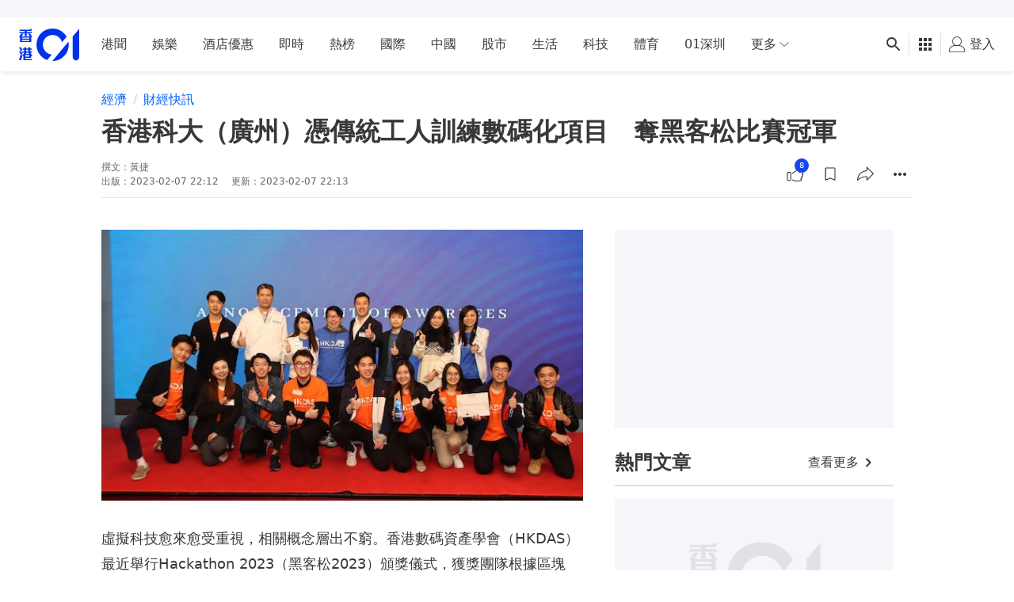

--- FILE ---
content_type: text/html; charset=utf-8
request_url: https://www.google.com/recaptcha/api2/aframe
body_size: 140
content:
<!DOCTYPE HTML><html><head><meta http-equiv="content-type" content="text/html; charset=UTF-8"></head><body><script nonce="nlUtbmlWaBLBLmPXOG8eRQ">/** Anti-fraud and anti-abuse applications only. See google.com/recaptcha */ try{var clients={'sodar':'https://pagead2.googlesyndication.com/pagead/sodar?'};window.addEventListener("message",function(a){try{if(a.source===window.parent){var b=JSON.parse(a.data);var c=clients[b['id']];if(c){var d=document.createElement('img');d.src=c+b['params']+'&rc='+(localStorage.getItem("rc::a")?sessionStorage.getItem("rc::b"):"");window.document.body.appendChild(d);sessionStorage.setItem("rc::e",parseInt(sessionStorage.getItem("rc::e")||0)+1);localStorage.setItem("rc::h",'1770084395730');}}}catch(b){}});window.parent.postMessage("_grecaptcha_ready", "*");}catch(b){}</script></body></html>

--- FILE ---
content_type: text/javascript; charset=utf-8
request_url: https://app.link/_r?sdk=web2.86.5&branch_key=key_live_poEGVC3LB6uIm5ULkG5jncmktBc9WVaN&callback=branch_callback__0
body_size: 73
content:
/**/ typeof branch_callback__0 === 'function' && branch_callback__0("1547052914907994869");

--- FILE ---
content_type: text/javascript
request_url: https://www.hk01.com/_next/static/chunks/4376-f46eace548a82c14.js
body_size: 17255
content:
(self.webpackChunk_N_E=self.webpackChunk_N_E||[]).push([[4376],{47877:function(t,e,r){var n=r(57641);t.exports=n},53085:function(t,e,r){var n=r(47877);t.exports=n},24883:function(t,e,r){var n=r(57475),o=r(69826),i=TypeError;t.exports=function(t){if(n(t))return t;throw i(o(t)+" is not a function")}},11851:function(t,e,r){var n=r(57475),o=String,i=TypeError;t.exports=function(t){if("object"==typeof t||n(t))return t;throw i("Can't set "+o(t)+" as a prototype")}},18479:function(t){t.exports=function(){}},5743:function(t,e,r){var n=r(7046),o=TypeError;t.exports=function(t,e){if(n(e,t))return t;throw o("Incorrect invocation")}},96059:function(t,e,r){var n=r(71278),o=String,i=TypeError;t.exports=function(t){if(n(t))return t;throw i(o(t)+" is not an object")}},11354:function(t,e,r){"use strict";var n=r(86843),o=r(78834),i=r(89678),s=r(75196),a=r(6782),u=r(24284),c=r(10623),f=r(55449),h=r(53476),l=r(22902),p=Array;t.exports=function(t){var e,r,v,y,g,d,m=i(t),b=u(this),x=arguments.length,w=x>1?arguments[1]:void 0,S=void 0!==w;S&&(w=n(w,x>2?arguments[2]:void 0));var P=l(m),O=0;if(P&&!(this===p&&a(P)))for(g=(y=h(m,P)).next,r=b?new this:[];!(v=o(g,y)).done;O++)d=S?s(y,w,[v.value,O],!0):v.value,f(r,O,d);else for(e=c(m),r=b?new this(e):p(e);e>O;O++)d=S?w(m[O],O):m[O],f(r,O,d);return r.length=O,r}},31692:function(t,e,r){var n=r(74529),o=r(59413),i=r(10623),s=function(t){return function(e,r,s){var a,u=n(e),c=i(u),f=o(s,c);if(t&&r!=r){for(;c>f;)if((a=u[f++])!=a)return!0}else for(;c>f;f++)if((t||f in u)&&u[f]===r)return t||f||0;return!t&&-1}};t.exports={includes:s(!0),indexOf:s(!1)}},15790:function(t,e,r){var n=r(59413),o=r(10623),i=r(55449),s=Array,a=Math.max;t.exports=function(t,e,r){for(var u=o(t),c=n(e,u),f=n(void 0===r?u:r,u),h=s(a(f-c,0)),l=0;c<f;c++,l++)i(h,l,t[c]);return h.length=l,h}},61388:function(t,e,r){var n=r(15790),o=Math.floor,i=function(t,e){var r=t.length,u=o(r/2);return r<8?s(t,e):a(t,i(n(t,0,u),e),i(n(t,u),e),e)},s=function(t,e){for(var r,n,o=t.length,i=1;i<o;){for(n=i,r=t[i];n&&e(t[n-1],r)>0;)t[n]=t[--n];n!==i++&&(t[n]=r)}return t},a=function(t,e,r,n){for(var o=e.length,i=r.length,s=0,a=0;s<o||a<i;)t[s+a]=s<o&&a<i?0>=n(e[s],r[a])?e[s++]:r[a++]:s<o?e[s++]:r[a++];return t};t.exports=i},75196:function(t,e,r){var n=r(96059),o=r(7609);t.exports=function(t,e,r,i){try{return i?e(n(r)[0],r[1]):e(r)}catch(e){o(t,"throw",e)}}},82532:function(t,e,r){var n=r(95329),o=n({}.toString),i=n("".slice);t.exports=function(t){return i(o(t),8,-1)}},9697:function(t,e,r){var n=r(22885),o=r(57475),i=r(82532),s=r(99813)("toStringTag"),a=Object,u="Arguments"==i(function(){return arguments}()),c=function(t,e){try{return t[e]}catch(t){}};t.exports=n?i:function(t){var e,r,n;return void 0===t?"Undefined":null===t?"Null":"string"==typeof(r=c(e=a(t),s))?r:u?i(e):"Object"==(n=i(e))&&o(e.callee)?"Arguments":n}},64160:function(t,e,r){var n=r(95981);t.exports=!n(function(){function t(){}return t.prototype.constructor=null,Object.getPrototypeOf(new t)!==t.prototype})},23538:function(t){t.exports=function(t,e){return{value:t,done:e}}},32029:function(t,e,r){var n=r(55746),o=r(65988),i=r(31887);t.exports=n?function(t,e,r){return o.f(t,e,i(1,r))}:function(t,e,r){return t[e]=r,t}},31887:function(t){t.exports=function(t,e){return{enumerable:!(1&t),configurable:!(2&t),writable:!(4&t),value:e}}},55449:function(t,e,r){"use strict";var n=r(83894),o=r(65988),i=r(31887);t.exports=function(t,e,r){var s=n(e);s in t?o.f(t,s,i(0,r)):t[s]=r}},29202:function(t,e,r){var n=r(65988);t.exports=function(t,e,r){return n.f(t,e,r)}},95929:function(t,e,r){var n=r(32029);t.exports=function(t,e,r,o){return o&&o.enumerable?t[e]=r:n(t,e,r),t}},94380:function(t,e,r){var n=r(95929);t.exports=function(t,e,r){for(var o in e)r&&r.unsafe&&t[o]?t[o]=e[o]:n(t,o,e[o],r);return t}},75609:function(t,e,r){var n=r(21899),o=Object.defineProperty;t.exports=function(t,e){try{o(n,t,{value:e,configurable:!0,writable:!0})}catch(r){n[t]=e}return e}},55746:function(t,e,r){var n=r(95981);t.exports=!n(function(){return 7!=Object.defineProperty({},1,{get:function(){return 7}})[1]})},76616:function(t){var e="object"==typeof document&&document.all;t.exports={all:e,IS_HTMLDDA:void 0===e&&void 0!==e}},61333:function(t,e,r){var n=r(21899),o=r(71278),i=n.document,s=o(i)&&o(i.createElement);t.exports=function(t){return s?i.createElement(t):{}}},2861:function(t){t.exports="undefined"!=typeof navigator&&String(navigator.userAgent)||""},53385:function(t,e,r){var n,o,i=r(21899),s=r(2861),a=i.process,u=i.Deno,c=a&&a.versions||u&&u.version,f=c&&c.v8;f&&(o=(n=f.split("."))[0]>0&&n[0]<4?1:+(n[0]+n[1])),!o&&s&&(!(n=s.match(/Edge\/(\d+)/))||n[1]>=74)&&(n=s.match(/Chrome\/(\d+)/))&&(o=+n[1]),t.exports=o},56759:function(t){t.exports=["constructor","hasOwnProperty","isPrototypeOf","propertyIsEnumerable","toLocaleString","toString","valueOf"]},76887:function(t,e,r){"use strict";var n=r(21899),o=r(79730),i=r(97484),s=r(57475),a=r(49677).f,u=r(37252),c=r(54058),f=r(86843),h=r(32029),l=r(90953),p=function(t){var e=function(r,n,i){if(this instanceof e){switch(arguments.length){case 0:return new t;case 1:return new t(r);case 2:return new t(r,n)}return new t(r,n,i)}return o(t,this,arguments)};return e.prototype=t.prototype,e};t.exports=function(t,e){var r,o,v,y,g,d,m,b,x,w=t.target,S=t.global,P=t.stat,O=t.proto,L=S?n:P?n[w]:(n[w]||{}).prototype,j=S?c:c[w]||h(c,w,{})[w],k=j.prototype;for(y in e)o=!(r=u(S?y:w+(P?".":"#")+y,t.forced))&&L&&l(L,y),d=j[y],o&&(m=t.dontCallGetSet?(x=a(L,y))&&x.value:L[y]),g=o&&m?m:e[y],(!o||typeof d!=typeof g)&&(b=t.bind&&o?f(g,n):t.wrap&&o?p(g):O&&s(g)?i(g):g,(t.sham||g&&g.sham||d&&d.sham)&&h(b,"sham",!0),h(j,y,b),O&&(l(c,v=w+"Prototype")||h(c,v,{}),h(c[v],y,g),t.real&&k&&(r||!k[y])&&h(k,y,g)))}},95981:function(t){t.exports=function(t){try{return!!t()}catch(t){return!0}}},79730:function(t,e,r){var n=r(18285),o=Function.prototype,i=o.apply,s=o.call;t.exports="object"==typeof Reflect&&Reflect.apply||(n?s.bind(i):function(){return s.apply(i,arguments)})},86843:function(t,e,r){var n=r(97484),o=r(24883),i=r(18285),s=n(n.bind);t.exports=function(t,e){return o(t),void 0===e?t:i?s(t,e):function(){return t.apply(e,arguments)}}},18285:function(t,e,r){var n=r(95981);t.exports=!n(function(){var t=(function(){}).bind();return"function"!=typeof t||t.hasOwnProperty("prototype")})},78834:function(t,e,r){var n=r(18285),o=Function.prototype.call;t.exports=n?o.bind(o):function(){return o.apply(o,arguments)}},79417:function(t,e,r){var n=r(55746),o=r(90953),i=Function.prototype,s=n&&Object.getOwnPropertyDescriptor,a=o(i,"name"),u=a&&(!n||n&&s(i,"name").configurable);t.exports={EXISTS:a,PROPER:a&&"something"===(function(){}).name,CONFIGURABLE:u}},45526:function(t,e,r){var n=r(95329),o=r(24883);t.exports=function(t,e,r){try{return n(o(Object.getOwnPropertyDescriptor(t,e)[r]))}catch(t){}}},97484:function(t,e,r){var n=r(82532),o=r(95329);t.exports=function(t){if("Function"===n(t))return o(t)}},95329:function(t,e,r){var n=r(18285),o=Function.prototype,i=o.call,s=n&&o.bind.bind(i,i);t.exports=n?s:function(t){return function(){return i.apply(t,arguments)}}},626:function(t,e,r){var n=r(54058),o=r(21899),i=r(57475),s=function(t){return i(t)?t:void 0};t.exports=function(t,e){return arguments.length<2?s(n[t])||s(o[t]):n[t]&&n[t][e]||o[t]&&o[t][e]}},22902:function(t,e,r){var n=r(9697),o=r(14229),i=r(82119),s=r(12077),a=r(99813)("iterator");t.exports=function(t){if(!i(t))return o(t,a)||o(t,"@@iterator")||s[n(t)]}},53476:function(t,e,r){var n=r(78834),o=r(24883),i=r(96059),s=r(69826),a=r(22902),u=TypeError;t.exports=function(t,e){var r=arguments.length<2?a(t):e;if(o(r))return i(n(r,t));throw u(s(t)+" is not iterable")}},14229:function(t,e,r){var n=r(24883),o=r(82119);t.exports=function(t,e){var r=t[e];return o(r)?void 0:n(r)}},21899:function(t,e,r){var n=function(t){return t&&t.Math==Math&&t};t.exports=n("object"==typeof globalThis&&globalThis)||n("object"==typeof window&&window)||n("object"==typeof self&&self)||n("object"==typeof r.g&&r.g)||function(){return this}()||this||Function("return this")()},90953:function(t,e,r){var n=r(95329),o=r(89678),i=n({}.hasOwnProperty);t.exports=Object.hasOwn||function(t,e){return i(o(t),e)}},27748:function(t){t.exports={}},15463:function(t,e,r){var n=r(626);t.exports=n("document","documentElement")},2840:function(t,e,r){var n=r(55746),o=r(95981),i=r(61333);t.exports=!n&&!o(function(){return 7!=Object.defineProperty(i("div"),"a",{get:function(){return 7}}).a})},37026:function(t,e,r){var n=r(95329),o=r(95981),i=r(82532),s=Object,a=n("".split);t.exports=o(function(){return!s("z").propertyIsEnumerable(0)})?function(t){return"String"==i(t)?a(t,""):s(t)}:s},81302:function(t,e,r){var n=r(95329),o=r(57475),i=r(63030),s=n(Function.toString);o(i.inspectSource)||(i.inspectSource=function(t){return s(t)}),t.exports=i.inspectSource},45402:function(t,e,r){var n,o,i,s=r(47093),a=r(21899),u=r(71278),c=r(32029),f=r(90953),h=r(63030),l=r(44262),p=r(27748),v="Object already initialized",y=a.TypeError,g=a.WeakMap;if(s||h.state){var d=h.state||(h.state=new g);d.get=d.get,d.has=d.has,d.set=d.set,n=function(t,e){if(d.has(t))throw y(v);return e.facade=t,d.set(t,e),e},o=function(t){return d.get(t)||{}},i=function(t){return d.has(t)}}else{var m=l("state");p[m]=!0,n=function(t,e){if(f(t,m))throw y(v);return e.facade=t,c(t,m,e),e},o=function(t){return f(t,m)?t[m]:{}},i=function(t){return f(t,m)}}t.exports={set:n,get:o,has:i,enforce:function(t){return i(t)?o(t):n(t,{})},getterFor:function(t){return function(e){var r;if(!u(e)||(r=o(e)).type!==t)throw y("Incompatible receiver, "+t+" required");return r}}}},6782:function(t,e,r){var n=r(99813),o=r(12077),i=n("iterator"),s=Array.prototype;t.exports=function(t){return void 0!==t&&(o.Array===t||s[i]===t)}},57475:function(t,e,r){var n=r(76616),o=n.all;t.exports=n.IS_HTMLDDA?function(t){return"function"==typeof t||t===o}:function(t){return"function"==typeof t}},24284:function(t,e,r){var n=r(95329),o=r(95981),i=r(57475),s=r(9697),a=r(626),u=r(81302),c=function(){},f=[],h=a("Reflect","construct"),l=/^\s*(?:class|function)\b/,p=n(l.exec),v=!l.exec(c),y=function(t){if(!i(t))return!1;try{return h(c,f,t),!0}catch(t){return!1}},g=function(t){if(!i(t))return!1;switch(s(t)){case"AsyncFunction":case"GeneratorFunction":case"AsyncGeneratorFunction":return!1}try{return v||!!p(l,u(t))}catch(t){return!0}};g.sham=!0,t.exports=!h||o(function(){var t;return y(y.call)||!y(Object)||!y(function(){t=!0})||t})?g:y},37252:function(t,e,r){var n=r(95981),o=r(57475),i=/#|\.prototype\./,s=function(t,e){var r=u[a(t)];return r==f||r!=c&&(o(e)?n(e):!!e)},a=s.normalize=function(t){return String(t).replace(i,".").toLowerCase()},u=s.data={},c=s.NATIVE="N",f=s.POLYFILL="P";t.exports=s},82119:function(t){t.exports=function(t){return null==t}},71278:function(t,e,r){var n=r(57475),o=r(76616),i=o.all;t.exports=o.IS_HTMLDDA?function(t){return"object"==typeof t?null!==t:n(t)||t===i}:function(t){return"object"==typeof t?null!==t:n(t)}},82529:function(t){t.exports=!0},56664:function(t,e,r){var n=r(626),o=r(57475),i=r(7046),s=r(32302),a=Object;t.exports=s?function(t){return"symbol"==typeof t}:function(t){var e=n("Symbol");return o(e)&&i(e.prototype,a(t))}},7609:function(t,e,r){var n=r(78834),o=r(96059),i=r(14229);t.exports=function(t,e,r){var s,a;o(t);try{if(!(s=i(t,"return"))){if("throw"===e)throw r;return r}s=n(s,t)}catch(t){a=!0,s=t}if("throw"===e)throw r;if(a)throw s;return o(s),r}},53847:function(t,e,r){"use strict";var n=r(35143).IteratorPrototype,o=r(29290),i=r(31887),s=r(90904),a=r(12077),u=function(){return this};t.exports=function(t,e,r,c){var f=e+" Iterator";return t.prototype=o(n,{next:i(+!c,r)}),s(t,f,!1,!0),a[f]=u,t}},75105:function(t,e,r){"use strict";var n=r(76887),o=r(78834),i=r(82529),s=r(79417),a=r(57475),u=r(53847),c=r(249),f=r(88929),h=r(90904),l=r(32029),p=r(95929),v=r(99813),y=r(12077),g=r(35143),d=s.PROPER,m=s.CONFIGURABLE,b=g.IteratorPrototype,x=g.BUGGY_SAFARI_ITERATORS,w=v("iterator"),S="keys",P="values",O="entries",L=function(){return this};t.exports=function(t,e,r,s,v,g,j){u(r,e,s);var k,R,E,U=function(t){if(t===v&&F)return F;if(!x&&t in I)return I[t];switch(t){case S:case P:case O:return function(){return new r(this,t)}}return function(){return new r(this)}},_=e+" Iterator",A=!1,I=t.prototype,T=I[w]||I["@@iterator"]||v&&I[v],F=!x&&T||U(v),q="Array"==e&&I.entries||T;if(q&&(k=c(q.call(new t)))!==Object.prototype&&k.next&&(i||c(k)===b||(f?f(k,b):a(k[w])||p(k,w,L)),h(k,_,!0,!0),i&&(y[_]=L)),d&&v==P&&T&&T.name!==P&&(!i&&m?l(I,"name",P):(A=!0,F=function(){return o(T,this)})),v){if(R={values:U(P),keys:g?F:U(S),entries:U(O)},j)for(E in R)!x&&!A&&E in I||p(I,E,R[E]);else n({target:e,proto:!0,forced:x||A},R)}return(!i||j)&&I[w]!==F&&p(I,w,F,{name:v}),y[e]=F,R}},35143:function(t,e,r){"use strict";var n,o,i,s=r(95981),a=r(57475),u=r(71278),c=r(29290),f=r(249),h=r(95929),l=r(99813),p=r(82529),v=l("iterator"),y=!1;[].keys&&("next"in(i=[].keys())?(o=f(f(i)))!==Object.prototype&&(n=o):y=!0),!u(n)||s(function(){var t={};return n[v].call(t)!==t})?n={}:p&&(n=c(n)),a(n[v])||h(n,v,function(){return this}),t.exports={IteratorPrototype:n,BUGGY_SAFARI_ITERATORS:y}},12077:function(t){t.exports={}},10623:function(t,e,r){var n=r(43057);t.exports=function(t){return n(t.length)}},35331:function(t){var e=Math.ceil,r=Math.floor;t.exports=Math.trunc||function(t){var n=+t;return(n>0?r:e)(n)}},24420:function(t,e,r){"use strict";var n=r(55746),o=r(95329),i=r(78834),s=r(95981),a=r(14771),u=r(87857),c=r(36760),f=r(89678),h=r(37026),l=Object.assign,p=Object.defineProperty,v=o([].concat);t.exports=!l||s(function(){if(n&&1!==l({b:1},l(p({},"a",{enumerable:!0,get:function(){p(this,"b",{value:3,enumerable:!1})}}),{b:2})).b)return!0;var t={},e={},r=Symbol(),o="abcdefghijklmnopqrst";return t[r]=7,o.split("").forEach(function(t){e[t]=t}),7!=l({},t)[r]||a(l({},e)).join("")!=o})?function(t,e){for(var r=f(t),o=arguments.length,s=1,l=u.f,p=c.f;o>s;)for(var y,g=h(arguments[s++]),d=l?v(a(g),l(g)):a(g),m=d.length,b=0;m>b;)y=d[b++],(!n||i(p,g,y))&&(r[y]=g[y]);return r}:l},29290:function(t,e,r){var n,o=r(96059),i=r(59938),s=r(56759),a=r(27748),u=r(15463),c=r(61333),f=r(44262),h="prototype",l="script",p=f("IE_PROTO"),v=function(){},y=function(t){return"<"+l+">"+t+"</"+l+">"},g=function(t){t.write(y("")),t.close();var e=t.parentWindow.Object;return t=null,e},d=function(){var t,e=c("iframe");return e.style.display="none",u.appendChild(e),e.src=String("java"+l+":"),(t=e.contentWindow.document).open(),t.write(y("document.F=Object")),t.close(),t.F},m=function(){try{n=new ActiveXObject("htmlfile")}catch(t){}m="undefined"!=typeof document?document.domain&&n?g(n):d():g(n);for(var t=s.length;t--;)delete m[h][s[t]];return m()};a[p]=!0,t.exports=Object.create||function(t,e){var r;return null!==t?(v[h]=o(t),r=new v,v[h]=null,r[p]=t):r=m(),void 0===e?r:i.f(r,e)}},59938:function(t,e,r){var n=r(55746),o=r(83937),i=r(65988),s=r(96059),a=r(74529),u=r(14771);e.f=n&&!o?Object.defineProperties:function(t,e){s(t);for(var r,n=a(e),o=u(e),c=o.length,f=0;c>f;)i.f(t,r=o[f++],n[r]);return t}},65988:function(t,e,r){var n=r(55746),o=r(2840),i=r(83937),s=r(96059),a=r(83894),u=TypeError,c=Object.defineProperty,f=Object.getOwnPropertyDescriptor,h="enumerable",l="configurable",p="writable";e.f=n?i?function(t,e,r){if(s(t),e=a(e),s(r),"function"==typeof t&&"prototype"===e&&"value"in r&&p in r&&!r[p]){var n=f(t,e);n&&n[p]&&(t[e]=r.value,r={configurable:l in r?r[l]:n[l],enumerable:h in r?r[h]:n[h],writable:!1})}return c(t,e,r)}:c:function(t,e,r){if(s(t),e=a(e),s(r),o)try{return c(t,e,r)}catch(t){}if("get"in r||"set"in r)throw u("Accessors not supported");return"value"in r&&(t[e]=r.value),t}},49677:function(t,e,r){var n=r(55746),o=r(78834),i=r(36760),s=r(31887),a=r(74529),u=r(83894),c=r(90953),f=r(2840),h=Object.getOwnPropertyDescriptor;e.f=n?h:function(t,e){if(t=a(t),e=u(e),f)try{return h(t,e)}catch(t){}if(c(t,e))return s(!o(i.f,t,e),t[e])}},87857:function(t,e){e.f=Object.getOwnPropertySymbols},249:function(t,e,r){var n=r(90953),o=r(57475),i=r(89678),s=r(44262),a=r(64160),u=s("IE_PROTO"),c=Object,f=c.prototype;t.exports=a?c.getPrototypeOf:function(t){var e=i(t);if(n(e,u))return e[u];var r=e.constructor;return o(r)&&e instanceof r?r.prototype:e instanceof c?f:null}},7046:function(t,e,r){var n=r(95329);t.exports=n({}.isPrototypeOf)},55629:function(t,e,r){var n=r(95329),o=r(90953),i=r(74529),s=r(31692).indexOf,a=r(27748),u=n([].push);t.exports=function(t,e){var r,n=i(t),c=0,f=[];for(r in n)!o(a,r)&&o(n,r)&&u(f,r);for(;e.length>c;)o(n,r=e[c++])&&(~s(f,r)||u(f,r));return f}},14771:function(t,e,r){var n=r(55629),o=r(56759);t.exports=Object.keys||function(t){return n(t,o)}},36760:function(t,e){"use strict";var r={}.propertyIsEnumerable,n=Object.getOwnPropertyDescriptor,o=n&&!r.call({1:2},1);e.f=o?function(t){var e=n(this,t);return!!e&&e.enumerable}:r},88929:function(t,e,r){var n=r(45526),o=r(96059),i=r(11851);t.exports=Object.setPrototypeOf||("__proto__"in{}?function(){var t,e=!1,r={};try{(t=n(Object.prototype,"__proto__","set"))(r,[]),e=r instanceof Array}catch(t){}return function(r,n){return o(r),i(n),e?t(r,n):r.__proto__=n,r}}():void 0)},95623:function(t,e,r){"use strict";var n=r(22885),o=r(9697);t.exports=n?({}).toString:function(){return"[object "+o(this)+"]"}},39811:function(t,e,r){var n=r(78834),o=r(57475),i=r(71278),s=TypeError;t.exports=function(t,e){var r,a;if("string"===e&&o(r=t.toString)&&!i(a=n(r,t))||o(r=t.valueOf)&&!i(a=n(r,t))||"string"!==e&&o(r=t.toString)&&!i(a=n(r,t)))return a;throw s("Can't convert object to primitive value")}},54058:function(t){t.exports={}},48219:function(t,e,r){var n=r(82119),o=TypeError;t.exports=function(t){if(n(t))throw o("Can't call method on "+t);return t}},90904:function(t,e,r){var n=r(22885),o=r(65988).f,i=r(32029),s=r(90953),a=r(95623),u=r(99813)("toStringTag");t.exports=function(t,e,r,c){if(t){var f=r?t:t.prototype;s(f,u)||o(f,u,{configurable:!0,value:e}),c&&!n&&i(f,"toString",a)}}},44262:function(t,e,r){var n=r(68726),o=r(99418),i=n("keys");t.exports=function(t){return i[t]||(i[t]=o(t))}},63030:function(t,e,r){var n=r(21899),o=r(75609),i="__core-js_shared__",s=n[i]||o(i,{});t.exports=s},68726:function(t,e,r){var n=r(82529),o=r(63030);(t.exports=function(t,e){return o[t]||(o[t]=void 0!==e?e:{})})("versions",[]).push({version:"3.30.2",mode:n?"pure":"global",copyright:"\xa9 2014-2023 Denis Pushkarev (zloirock.ru)",license:"https://github.com/zloirock/core-js/blob/v3.30.2/LICENSE",source:"https://github.com/zloirock/core-js"})},64620:function(t,e,r){var n=r(95329),o=r(62435),i=r(85803),s=r(48219),a=n("".charAt),u=n("".charCodeAt),c=n("".slice),f=function(t){return function(e,r){var n,f,h=i(s(e)),l=o(r),p=h.length;return l<0||l>=p?t?"":void 0:(n=u(h,l))<55296||n>56319||l+1===p||(f=u(h,l+1))<56320||f>57343?t?a(h,l):n:t?c(h,l,l+2):(n-55296<<10)+(f-56320)+65536}};t.exports={codeAt:f(!1),charAt:f(!0)}},73291:function(t,e,r){var n=r(95329),o=/[^\0-\u007E]/,i=/[.\u3002\uFF0E\uFF61]/g,s="Overflow: input needs wider integers to process",a=RangeError,u=n(i.exec),c=Math.floor,f=String.fromCharCode,h=n("".charCodeAt),l=n([].join),p=n([].push),v=n("".replace),y=n("".split),g=n("".toLowerCase),d=function(t){for(var e=[],r=0,n=t.length;r<n;){var o=h(t,r++);if(o>=55296&&o<=56319&&r<n){var i=h(t,r++);(64512&i)==56320?p(e,((1023&o)<<10)+(1023&i)+65536):(p(e,o),r--)}else p(e,o)}return e},m=function(t){return t+22+75*(t<26)},b=function(t,e,r){var n=0;for(t=r?c(t/700):t>>1,t+=c(t/e);t>455;)t=c(t/35),n+=36;return c(n+36*t/(t+38))},x=function(t){var e,r,n=[],o=(t=d(t)).length,i=128,u=0,h=72;for(e=0;e<t.length;e++)(r=t[e])<128&&p(n,f(r));var v=n.length,y=v;for(v&&p(n,"-");y<o;){var g=2147483647;for(e=0;e<t.length;e++)(r=t[e])>=i&&r<g&&(g=r);var x=y+1;if(g-i>c((2147483647-u)/x))throw a(s);for(u+=(g-i)*x,i=g,e=0;e<t.length;e++){if((r=t[e])<i&&++u>2147483647)throw a(s);if(r==i){for(var w=u,S=36;;){var P=S<=h?1:S>=h+26?26:S-h;if(w<P)break;var O=w-P,L=36-P;p(n,f(m(P+O%L))),w=c(O/L),S+=36}p(n,f(m(w))),h=b(u,x,y==v),u=0,y++}}u++,i++}return l(n,"")};t.exports=function(t){var e,r,n=[],s=y(v(g(t),i,"."),".");for(e=0;e<s.length;e++)p(n,u(o,r=s[e])?"xn--"+x(r):r);return l(n,".")}},63405:function(t,e,r){var n=r(53385),o=r(95981),i=r(21899).String;t.exports=!!Object.getOwnPropertySymbols&&!o(function(){var t=Symbol();return!i(t)||!(Object(t) instanceof Symbol)||!Symbol.sham&&n&&n<41})},59413:function(t,e,r){var n=r(62435),o=Math.max,i=Math.min;t.exports=function(t,e){var r=n(t);return r<0?o(r+e,0):i(r,e)}},74529:function(t,e,r){var n=r(37026),o=r(48219);t.exports=function(t){return n(o(t))}},62435:function(t,e,r){var n=r(35331);t.exports=function(t){var e=+t;return e!=e||0===e?0:n(e)}},43057:function(t,e,r){var n=r(62435),o=Math.min;t.exports=function(t){return t>0?o(n(t),9007199254740991):0}},89678:function(t,e,r){var n=r(48219),o=Object;t.exports=function(t){return o(n(t))}},46935:function(t,e,r){var n=r(78834),o=r(71278),i=r(56664),s=r(14229),a=r(39811),u=r(99813),c=TypeError,f=u("toPrimitive");t.exports=function(t,e){if(!o(t)||i(t))return t;var r,u=s(t,f);if(u){if(void 0===e&&(e="default"),!o(r=n(u,t,e))||i(r))return r;throw c("Can't convert object to primitive value")}return void 0===e&&(e="number"),a(t,e)}},83894:function(t,e,r){var n=r(46935),o=r(56664);t.exports=function(t){var e=n(t,"string");return o(e)?e:e+""}},22885:function(t,e,r){var n=r(99813)("toStringTag"),o={};o[n]="z",t.exports="[object z]"===String(o)},85803:function(t,e,r){var n=r(9697),o=String;t.exports=function(t){if("Symbol"===n(t))throw TypeError("Cannot convert a Symbol value to a string");return o(t)}},69826:function(t){var e=String;t.exports=function(t){try{return e(t)}catch(t){return"Object"}}},99418:function(t,e,r){var n=r(95329),o=0,i=Math.random(),s=n(1..toString);t.exports=function(t){return"Symbol("+(void 0===t?"":t)+")_"+s(++o+i,36)}},14766:function(t,e,r){var n=r(95981),o=r(99813),i=r(55746),s=r(82529),a=o("iterator");t.exports=!n(function(){var t=new URL("b?a=1&b=2&c=3","http://a"),e=t.searchParams,r="";return t.pathname="c%20d",e.forEach(function(t,n){e.delete("b"),r+=n+t}),s&&!t.toJSON||!e.size&&(s||!i)||!e.sort||"http://a/c%20d?a=1&c=3"!==t.href||"3"!==e.get("c")||"a=1"!==String(new URLSearchParams("?a=1"))||!e[a]||"a"!==new URL("https://a@b").username||"b"!==new URLSearchParams(new URLSearchParams("a=b")).get("a")||"xn--e1aybc"!==new URL("http://тест").host||"#%D0%B1"!==new URL("http://a#б").hash||"a1c3"!==r||"x"!==new URL("http://x",void 0).host})},32302:function(t,e,r){var n=r(63405);t.exports=n&&!Symbol.sham&&"symbol"==typeof Symbol.iterator},83937:function(t,e,r){var n=r(55746),o=r(95981);t.exports=n&&o(function(){return 42!=Object.defineProperty(function(){},"prototype",{value:42,writable:!1}).prototype})},18348:function(t){var e=TypeError;t.exports=function(t,r){if(t<r)throw e("Not enough arguments");return t}},47093:function(t,e,r){var n=r(21899),o=r(57475),i=n.WeakMap;t.exports=o(i)&&/native code/.test(String(i))},99813:function(t,e,r){var n=r(21899),o=r(68726),i=r(90953),s=r(99418),a=r(63405),u=r(32302),c=n.Symbol,f=o("wks"),h=u?c.for||c:c&&c.withoutSetter||s;t.exports=function(t){return i(f,t)||(f[t]=a&&i(c,t)?c[t]:h("Symbol."+t)),f[t]}},66274:function(t,e,r){"use strict";var n=r(74529),o=r(18479),i=r(12077),s=r(45402),a=r(65988).f,u=r(75105),c=r(23538),f=r(82529),h=r(55746),l="Array Iterator",p=s.set,v=s.getterFor(l);t.exports=u(Array,"Array",function(t,e){p(this,{type:l,target:n(t),index:0,kind:e})},function(){var t=v(this),e=t.target,r=t.kind,n=t.index++;return!e||n>=e.length?(t.target=void 0,c(void 0,!0)):"keys"==r?c(n,!1):"values"==r?c(e[n],!1):c([n,e[n]],!1)},"values");var y=i.Arguments=i.Array;if(o("keys"),o("values"),o("entries"),!f&&h&&"values"!==y.name)try{a(y,"name",{value:"values"})}catch(t){}},77971:function(t,e,r){"use strict";var n=r(64620).charAt,o=r(85803),i=r(45402),s=r(75105),a=r(23538),u="String Iterator",c=i.set,f=i.getterFor(u);s(String,"String",function(t){c(this,{type:u,string:o(t),index:0})},function(){var t,e=f(this),r=e.string,o=e.index;return o>=r.length?a(void 0,!0):(t=n(r,o),e.index+=t.length,a(t,!1))})},62524:function(t,e,r){"use strict";r(66274);var n=r(76887),o=r(21899),i=r(78834),s=r(95329),a=r(55746),u=r(14766),c=r(95929),f=r(29202),h=r(94380),l=r(90904),p=r(53847),v=r(45402),y=r(5743),g=r(57475),d=r(90953),m=r(86843),b=r(9697),x=r(96059),w=r(71278),S=r(85803),P=r(29290),O=r(31887),L=r(53476),j=r(22902),k=r(18348),R=r(99813),E=r(61388),U=R("iterator"),_="URLSearchParams",A=_+"Iterator",I=v.set,T=v.getterFor(_),F=v.getterFor(A),q=Object.getOwnPropertyDescriptor,C=function(t){if(!a)return o[t];var e=q(o,t);return e&&e.value},H=C("fetch"),B=C("Request"),M=C("Headers"),z=B&&B.prototype,G=M&&M.prototype,N=o.RegExp,D=o.TypeError,Y=o.decodeURIComponent,$=o.encodeURIComponent,W=s("".charAt),Q=s([].join),J=s([].push),X=s("".replace),V=s([].shift),Z=s([].splice),K=s("".split),tt=s("".slice),te=/\+/g,tr=[,,,,],tn=function(t){try{return Y(t)}catch(e){return t}},to=function(t){var e,r=X(t,te," "),n=4;try{return Y(r)}catch(t){for(;n;)r=X(r,tr[(e=n--)-1]||(tr[e-1]=N("((?:%[\\da-f]{2}){"+e+"})","gi")),tn);return r}},ti=/[!'()~]|%20/g,ts={"!":"%21","'":"%27","(":"%28",")":"%29","~":"%7E","%20":"+"},ta=function(t){return ts[t]},tu=function(t){return X($(t),ti,ta)},tc=p(function(t,e){I(this,{type:A,iterator:L(T(t).entries),kind:e})},"Iterator",function(){var t=F(this),e=t.kind,r=t.iterator.next(),n=r.value;return r.done||(r.value="keys"===e?n.key:"values"===e?n.value:[n.key,n.value]),r},!0),tf=function(t){this.entries=[],this.url=null,void 0!==t&&(w(t)?this.parseObject(t):this.parseQuery("string"==typeof t?"?"===W(t,0)?tt(t,1):t:S(t)))};tf.prototype={type:_,bindURL:function(t){this.url=t,this.update()},parseObject:function(t){var e,r,n,o,s,a,u,c=j(t);if(c)for(r=(e=L(t,c)).next;!(n=i(r,e)).done;){if((a=i(s=(o=L(x(n.value))).next,o)).done||(u=i(s,o)).done||!i(s,o).done)throw D("Expected sequence with length 2");J(this.entries,{key:S(a.value),value:S(u.value)})}else for(var f in t)d(t,f)&&J(this.entries,{key:f,value:S(t[f])})},parseQuery:function(t){if(t)for(var e,r,n=K(t,"&"),o=0;o<n.length;)(e=n[o++]).length&&(r=K(e,"="),J(this.entries,{key:to(V(r)),value:to(Q(r,"="))}))},serialize:function(){for(var t,e=this.entries,r=[],n=0;n<e.length;)J(r,tu((t=e[n++]).key)+"="+tu(t.value));return Q(r,"&")},update:function(){this.entries.length=0,this.parseQuery(this.url.query)},updateURL:function(){this.url&&this.url.update()}};var th=function(){y(this,tl);var t=arguments.length>0?arguments[0]:void 0,e=I(this,new tf(t));a||(this.length=e.entries.length)},tl=th.prototype;if(h(tl,{append:function(t,e){k(arguments.length,2);var r=T(this);J(r.entries,{key:S(t),value:S(e)}),!a&&this.length++,r.updateURL()},delete:function(t){k(arguments.length,1);for(var e=T(this),r=e.entries,n=S(t),o=0;o<r.length;)r[o].key===n?Z(r,o,1):o++;a||(this.length=r.length),e.updateURL()},get:function(t){k(arguments.length,1);for(var e=T(this).entries,r=S(t),n=0;n<e.length;n++)if(e[n].key===r)return e[n].value;return null},getAll:function(t){k(arguments.length,1);for(var e=T(this).entries,r=S(t),n=[],o=0;o<e.length;o++)e[o].key===r&&J(n,e[o].value);return n},has:function(t){k(arguments.length,1);for(var e=T(this).entries,r=S(t),n=0;n<e.length;)if(e[n++].key===r)return!0;return!1},set:function(t,e){k(arguments.length,1);for(var r,n=T(this),o=n.entries,i=!1,s=S(t),u=S(e),c=0;c<o.length;c++)(r=o[c]).key===s&&(i?Z(o,c--,1):(i=!0,r.value=u));i||J(o,{key:s,value:u}),a||(this.length=o.length),n.updateURL()},sort:function(){var t=T(this);E(t.entries,function(t,e){return t.key>e.key?1:-1}),t.updateURL()},forEach:function(t){for(var e,r=T(this).entries,n=m(t,arguments.length>1?arguments[1]:void 0),o=0;o<r.length;)n((e=r[o++]).value,e.key,this)},keys:function(){return new tc(this,"keys")},values:function(){return new tc(this,"values")},entries:function(){return new tc(this,"entries")}},{enumerable:!0}),c(tl,U,tl.entries,{name:"entries"}),c(tl,"toString",function(){return T(this).serialize()},{enumerable:!0}),a&&f(tl,"size",{get:function(){return T(this).entries.length},configurable:!0,enumerable:!0}),l(th,_),n({global:!0,constructor:!0,forced:!u},{URLSearchParams:th}),!u&&g(M)){var tp=s(G.has),tv=s(G.set),ty=function(t){if(w(t)){var e,r=t.body;if(b(r)===_)return tp(e=t.headers?new M(t.headers):new M,"content-type")||tv(e,"content-type","application/x-www-form-urlencoded;charset=UTF-8"),P(t,{body:O(0,S(r)),headers:O(0,e)})}return t};if(g(H)&&n({global:!0,enumerable:!0,dontCallGetSet:!0,forced:!0},{fetch:function(t){return H(t,arguments.length>1?ty(arguments[1]):{})}}),g(B)){var tg=function(t){return y(this,z),new B(t,arguments.length>1?ty(arguments[1]):{})};z.constructor=tg,tg.prototype=z,n({global:!0,constructor:!0,dontCallGetSet:!0,forced:!0},{Request:tg})}}t.exports={URLSearchParams:th,getState:T}},95304:function(t,e,r){r(62524)},62337:function(){},84630:function(t,e,r){var n=r(76887),o=r(626),i=r(95981),s=r(18348),a=r(85803),u=r(14766),c=o("URL");n({target:"URL",stat:!0,forced:!(u&&i(function(){c.canParse()}))},{canParse:function(t){var e=s(arguments.length,1),r=a(t),n=e<2||void 0===arguments[1]?void 0:a(arguments[1]);try{return new c(r,n),!0}catch(t){return!1}}})},47250:function(t,e,r){"use strict";r(77971);var n,o=r(76887),i=r(55746),s=r(14766),a=r(21899),u=r(86843),c=r(95329),f=r(95929),h=r(29202),l=r(5743),p=r(90953),v=r(24420),y=r(11354),g=r(15790),d=r(64620).codeAt,m=r(73291),b=r(85803),x=r(90904),w=r(18348),S=r(62524),P=r(45402),O=P.set,L=P.getterFor("URL"),j=S.URLSearchParams,k=S.getState,R=a.URL,E=a.TypeError,U=a.parseInt,_=Math.floor,A=Math.pow,I=c("".charAt),T=c(/./.exec),F=c([].join),q=c(1..toString),C=c([].pop),H=c([].push),B=c("".replace),M=c([].shift),z=c("".split),G=c("".slice),N=c("".toLowerCase),D=c([].unshift),Y="Invalid scheme",$="Invalid host",W="Invalid port",Q=/[a-z]/i,J=/[\d+-.a-z]/i,X=/\d/,V=/^0x/i,Z=/^[0-7]+$/,K=/^\d+$/,tt=/^[\da-f]+$/i,te=/[\0\t\n\r #%/:<>?@[\\\]^|]/,tr=/[\0\t\n\r #/:<>?@[\\\]^|]/,tn=/^[\u0000-\u0020]+/,to=/(^|[^\u0000-\u0020])[\u0000-\u0020]+$/,ti=/[\t\n\r]/g,ts=function(t){var e,r,n,o,i,s,a,u=z(t,".");if(u.length&&""==u[u.length-1]&&u.length--,(e=u.length)>4)return t;for(n=0,r=[];n<e;n++){if(""==(o=u[n]))return t;if(i=10,o.length>1&&"0"==I(o,0)&&(i=T(V,o)?16:8,o=G(o,8==i?1:2)),""===o)s=0;else{if(!T(10==i?K:8==i?Z:tt,o))return t;s=U(o,i)}H(r,s)}for(n=0;n<e;n++)if(s=r[n],n==e-1){if(s>=A(256,5-e))return null}else if(s>255)return null;for(n=0,a=C(r);n<r.length;n++)a+=r[n]*A(256,3-n);return a},ta=function(t){var e,r,n,o,i,s,a,u=[0,0,0,0,0,0,0,0],c=0,f=null,h=0,l=function(){return I(t,h)};if(":"==l()){if(":"!=I(t,1))return;h+=2,f=++c}for(;l();){if(8==c)return;if(":"==l()){if(null!==f)return;h++,f=++c;continue}for(e=r=0;r<4&&T(tt,l());)e=16*e+U(l(),16),h++,r++;if("."==l()){if(0==r||(h-=r,c>6))return;for(n=0;l();){if(o=null,n>0){if("."!=l()||!(n<4))return;h++}if(!T(X,l()))return;for(;T(X,l());){if(i=U(l(),10),null===o)o=i;else{if(0==o)return;o=10*o+i}if(o>255)return;h++}u[c]=256*u[c]+o,(2==++n||4==n)&&c++}if(4!=n)return;break}if(":"==l()){if(h++,!l())return}else if(l())return;u[c++]=e}if(null!==f)for(s=c-f,c=7;0!=c&&s>0;)a=u[c],u[c--]=u[f+s-1],u[f+--s]=a;else if(8!=c)return;return u},tu=function(t){for(var e=null,r=1,n=null,o=0,i=0;i<8;i++)0!==t[i]?(o>r&&(e=n,r=o),n=null,o=0):(null===n&&(n=i),++o);return o>r&&(e=n,r=o),e},tc=function(t){var e,r,n,o;if("number"==typeof t){for(r=0,e=[];r<4;r++)D(e,t%256),t=_(t/256);return F(e,".")}if("object"==typeof t){for(r=0,e="",n=tu(t);r<8;r++)(!o||0!==t[r])&&(o&&(o=!1),n===r?(e+=r?":":"::",o=!0):(e+=q(t[r],16),r<7&&(e+=":")));return"["+e+"]"}return t},tf={},th=v({},tf,{" ":1,'"':1,"<":1,">":1,"`":1}),tl=v({},th,{"#":1,"?":1,"{":1,"}":1}),tp=v({},tl,{"/":1,":":1,";":1,"=":1,"@":1,"[":1,"\\":1,"]":1,"^":1,"|":1}),tv=function(t,e){var r=d(t,0);return r>32&&r<127&&!p(e,t)?t:encodeURIComponent(t)},ty={ftp:21,file:null,http:80,https:443,ws:80,wss:443},tg=function(t,e){var r;return 2==t.length&&T(Q,I(t,0))&&(":"==(r=I(t,1))||!e&&"|"==r)},td=function(t){var e;return t.length>1&&tg(G(t,0,2))&&(2==t.length||"/"===(e=I(t,2))||"\\"===e||"?"===e||"#"===e)},tm={},tb={},tx={},tw={},tS={},tP={},tO={},tL={},tj={},tk={},tR={},tE={},tU={},t_={},tA={},tI={},tT={},tF={},tq={},tC={},tH={},tB=function(t,e,r){var n,o,i,s=b(t);if(e){if(o=this.parse(s))throw E(o);this.searchParams=null}else{if(void 0!==r&&(n=new tB(r,!0)),o=this.parse(s,null,n))throw E(o);(i=k(new j)).bindURL(this),this.searchParams=i}};tB.prototype={type:"URL",parse:function(t,e,r){var o=e||tm,i=0,s="",a=!1,u=!1,c=!1;for(t=b(t),e||(this.scheme="",this.username="",this.password="",this.host=null,this.port=null,this.path=[],this.query=null,this.fragment=null,this.cannotBeABaseURL=!1,t=B(t,tn,""),t=B(t,to,"$1")),f=y(t=B(t,ti,""));i<=f.length;){switch(h=f[i],o){case tm:if(h&&T(Q,h))s+=N(h),o=tb;else{if(e)return Y;o=tx;continue}break;case tb:if(h&&(T(J,h)||"+"==h||"-"==h||"."==h))s+=N(h);else if(":"==h){if(e&&(this.isSpecial()!=p(ty,s)||"file"==s&&(this.includesCredentials()||null!==this.port)||"file"==this.scheme&&!this.host))return;if(this.scheme=s,e){this.isSpecial()&&ty[this.scheme]==this.port&&(this.port=null);return}s="","file"==this.scheme?o=t_:this.isSpecial()&&r&&r.scheme==this.scheme?o=tw:this.isSpecial()?o=tL:"/"==f[i+1]?(o=tS,i++):(this.cannotBeABaseURL=!0,H(this.path,""),o=tq)}else{if(e)return Y;s="",o=tx,i=0;continue}break;case tx:if(!r||r.cannotBeABaseURL&&"#"!=h)return Y;if(r.cannotBeABaseURL&&"#"==h){this.scheme=r.scheme,this.path=g(r.path),this.query=r.query,this.fragment="",this.cannotBeABaseURL=!0,o=tH;break}o="file"==r.scheme?t_:tP;continue;case tw:if("/"==h&&"/"==f[i+1])o=tj,i++;else{o=tP;continue}break;case tS:if("/"==h){o=tk;break}o=tF;continue;case tP:if(this.scheme=r.scheme,h==n)this.username=r.username,this.password=r.password,this.host=r.host,this.port=r.port,this.path=g(r.path),this.query=r.query;else if("/"==h||"\\"==h&&this.isSpecial())o=tO;else if("?"==h)this.username=r.username,this.password=r.password,this.host=r.host,this.port=r.port,this.path=g(r.path),this.query="",o=tC;else if("#"==h)this.username=r.username,this.password=r.password,this.host=r.host,this.port=r.port,this.path=g(r.path),this.query=r.query,this.fragment="",o=tH;else{this.username=r.username,this.password=r.password,this.host=r.host,this.port=r.port,this.path=g(r.path),this.path.length--,o=tF;continue}break;case tO:if(this.isSpecial()&&("/"==h||"\\"==h))o=tj;else if("/"==h)o=tk;else{this.username=r.username,this.password=r.password,this.host=r.host,this.port=r.port,o=tF;continue}break;case tL:if(o=tj,"/"!=h||"/"!=I(s,i+1))continue;i++;break;case tj:if("/"!=h&&"\\"!=h){o=tk;continue}break;case tk:if("@"==h){a&&(s="%40"+s),a=!0,l=y(s);for(var f,h,l,v,d,m,x=0;x<l.length;x++){var w=l[x];if(":"==w&&!c){c=!0;continue}var S=tv(w,tp);c?this.password+=S:this.username+=S}s=""}else if(h==n||"/"==h||"?"==h||"#"==h||"\\"==h&&this.isSpecial()){if(a&&""==s)return"Invalid authority";i-=y(s).length+1,s="",o=tR}else s+=h;break;case tR:case tE:if(e&&"file"==this.scheme){o=tI;continue}if(":"!=h||u){if(h==n||"/"==h||"?"==h||"#"==h||"\\"==h&&this.isSpecial()){if(this.isSpecial()&&""==s)return $;if(e&&""==s&&(this.includesCredentials()||null!==this.port))return;if(v=this.parseHost(s))return v;if(s="",o=tT,e)return;continue}"["==h?u=!0:"]"==h&&(u=!1),s+=h}else{if(""==s)return $;if(v=this.parseHost(s))return v;if(s="",o=tU,e==tE)return}break;case tU:if(T(X,h))s+=h;else{if(!(h==n||"/"==h||"?"==h||"#"==h||"\\"==h&&this.isSpecial())&&!e)return W;if(""!=s){var P=U(s,10);if(P>65535)return W;this.port=this.isSpecial()&&P===ty[this.scheme]?null:P,s=""}if(e)return;o=tT;continue}break;case t_:if(this.scheme="file","/"==h||"\\"==h)o=tA;else if(r&&"file"==r.scheme){if(h==n)this.host=r.host,this.path=g(r.path),this.query=r.query;else if("?"==h)this.host=r.host,this.path=g(r.path),this.query="",o=tC;else if("#"==h)this.host=r.host,this.path=g(r.path),this.query=r.query,this.fragment="",o=tH;else{td(F(g(f,i),""))||(this.host=r.host,this.path=g(r.path),this.shortenPath()),o=tF;continue}}else{o=tF;continue}break;case tA:if("/"==h||"\\"==h){o=tI;break}r&&"file"==r.scheme&&!td(F(g(f,i),""))&&(tg(r.path[0],!0)?H(this.path,r.path[0]):this.host=r.host),o=tF;continue;case tI:if(h==n||"/"==h||"\\"==h||"?"==h||"#"==h){if(!e&&tg(s))o=tF;else if(""==s){if(this.host="",e)return;o=tT}else{if(v=this.parseHost(s))return v;if("localhost"==this.host&&(this.host=""),e)return;s="",o=tT}continue}s+=h;break;case tT:if(this.isSpecial()){if(o=tF,"/"!=h&&"\\"!=h)continue}else if(e||"?"!=h){if(e||"#"!=h){if(h!=n&&(o=tF,"/"!=h))continue}else this.fragment="",o=tH}else this.query="",o=tC;break;case tF:if(h==n||"/"==h||"\\"==h&&this.isSpecial()||!e&&("?"==h||"#"==h)){if(".."===(d=N(d=s))||"%2e."===d||".%2e"===d||"%2e%2e"===d?(this.shortenPath(),"/"==h||"\\"==h&&this.isSpecial()||H(this.path,"")):"."===(m=s)||"%2e"===N(m)?"/"==h||"\\"==h&&this.isSpecial()||H(this.path,""):("file"==this.scheme&&!this.path.length&&tg(s)&&(this.host&&(this.host=""),s=I(s,0)+":"),H(this.path,s)),s="","file"==this.scheme&&(h==n||"?"==h||"#"==h))for(;this.path.length>1&&""===this.path[0];)M(this.path);"?"==h?(this.query="",o=tC):"#"==h&&(this.fragment="",o=tH)}else s+=tv(h,tl);break;case tq:"?"==h?(this.query="",o=tC):"#"==h?(this.fragment="",o=tH):h!=n&&(this.path[0]+=tv(h,tf));break;case tC:e||"#"!=h?h!=n&&("'"==h&&this.isSpecial()?this.query+="%27":"#"==h?this.query+="%23":this.query+=tv(h,tf)):(this.fragment="",o=tH);break;case tH:h!=n&&(this.fragment+=tv(h,th))}i++}},parseHost:function(t){var e,r,n;if("["==I(t,0)){if("]"!=I(t,t.length-1)||!(e=ta(G(t,1,-1))))return $;this.host=e}else if(this.isSpecial()){if(T(te,t=m(t))||null===(e=ts(t)))return $;this.host=e}else{if(T(tr,t))return $;for(n=0,e="",r=y(t);n<r.length;n++)e+=tv(r[n],tf);this.host=e}},cannotHaveUsernamePasswordPort:function(){return!this.host||this.cannotBeABaseURL||"file"==this.scheme},includesCredentials:function(){return""!=this.username||""!=this.password},isSpecial:function(){return p(ty,this.scheme)},shortenPath:function(){var t=this.path,e=t.length;e&&("file"!=this.scheme||1!=e||!tg(t[0],!0))&&t.length--},serialize:function(){var t=this.scheme,e=this.username,r=this.password,n=this.host,o=this.port,i=this.path,s=this.query,a=this.fragment,u=t+":";return null!==n?(u+="//",this.includesCredentials()&&(u+=e+(r?":"+r:"")+"@"),u+=tc(n),null!==o&&(u+=":"+o)):"file"==t&&(u+="//"),u+=this.cannotBeABaseURL?i[0]:i.length?"/"+F(i,"/"):"",null!==s&&(u+="?"+s),null!==a&&(u+="#"+a),u},setHref:function(t){var e=this.parse(t);if(e)throw E(e);this.searchParams.update()},getOrigin:function(){var t=this.scheme,e=this.port;if("blob"==t)try{return new tM(t.path[0]).origin}catch(t){return"null"}return"file"!=t&&this.isSpecial()?t+"://"+tc(this.host)+(null!==e?":"+e:""):"null"},getProtocol:function(){return this.scheme+":"},setProtocol:function(t){this.parse(b(t)+":",tm)},getUsername:function(){return this.username},setUsername:function(t){var e=y(b(t));if(!this.cannotHaveUsernamePasswordPort()){this.username="";for(var r=0;r<e.length;r++)this.username+=tv(e[r],tp)}},getPassword:function(){return this.password},setPassword:function(t){var e=y(b(t));if(!this.cannotHaveUsernamePasswordPort()){this.password="";for(var r=0;r<e.length;r++)this.password+=tv(e[r],tp)}},getHost:function(){var t=this.host,e=this.port;return null===t?"":null===e?tc(t):tc(t)+":"+e},setHost:function(t){this.cannotBeABaseURL||this.parse(t,tR)},getHostname:function(){var t=this.host;return null===t?"":tc(t)},setHostname:function(t){this.cannotBeABaseURL||this.parse(t,tE)},getPort:function(){var t=this.port;return null===t?"":b(t)},setPort:function(t){this.cannotHaveUsernamePasswordPort()||(""==(t=b(t))?this.port=null:this.parse(t,tU))},getPathname:function(){var t=this.path;return this.cannotBeABaseURL?t[0]:t.length?"/"+F(t,"/"):""},setPathname:function(t){this.cannotBeABaseURL||(this.path=[],this.parse(t,tT))},getSearch:function(){var t=this.query;return t?"?"+t:""},setSearch:function(t){""==(t=b(t))?this.query=null:("?"==I(t,0)&&(t=G(t,1)),this.query="",this.parse(t,tC)),this.searchParams.update()},getSearchParams:function(){return this.searchParams.facade},getHash:function(){var t=this.fragment;return t?"#"+t:""},setHash:function(t){if(""==(t=b(t))){this.fragment=null;return}"#"==I(t,0)&&(t=G(t,1)),this.fragment="",this.parse(t,tH)},update:function(){this.query=this.searchParams.serialize()||null}};var tM=function(t){var e=l(this,tz),r=w(arguments.length,1)>1?arguments[1]:void 0,n=O(e,new tB(t,!1,r));i||(e.href=n.serialize(),e.origin=n.getOrigin(),e.protocol=n.getProtocol(),e.username=n.getUsername(),e.password=n.getPassword(),e.host=n.getHost(),e.hostname=n.getHostname(),e.port=n.getPort(),e.pathname=n.getPathname(),e.search=n.getSearch(),e.searchParams=n.getSearchParams(),e.hash=n.getHash())},tz=tM.prototype,tG=function(t,e){return{get:function(){return L(this)[t]()},set:e&&function(t){return L(this)[e](t)},configurable:!0,enumerable:!0}};if(i&&(h(tz,"href",tG("serialize","setHref")),h(tz,"origin",tG("getOrigin")),h(tz,"protocol",tG("getProtocol","setProtocol")),h(tz,"username",tG("getUsername","setUsername")),h(tz,"password",tG("getPassword","setPassword")),h(tz,"host",tG("getHost","setHost")),h(tz,"hostname",tG("getHostname","setHostname")),h(tz,"port",tG("getPort","setPort")),h(tz,"pathname",tG("getPathname","setPathname")),h(tz,"search",tG("getSearch","setSearch")),h(tz,"searchParams",tG("getSearchParams")),h(tz,"hash",tG("getHash","setHash"))),f(tz,"toJSON",function(){return L(this).serialize()},{enumerable:!0}),f(tz,"toString",function(){return L(this).serialize()},{enumerable:!0}),R){var tN=R.createObjectURL,tD=R.revokeObjectURL;tN&&f(tM,"createObjectURL",u(tN,R)),tD&&f(tM,"revokeObjectURL",u(tD,R))}x(tM,"URL"),o({global:!0,constructor:!0,forced:!s,sham:!i},{URL:tM})},33601:function(t,e,r){r(47250)},98947:function(){},57641:function(t,e,r){var n=r(71459);t.exports=n},71459:function(t,e,r){r(33601),r(84630),r(98947),r(95304),r(62337);var n=r(54058);t.exports=n.URL},17061:function(t,e,r){var n=r(18698).default;function o(){"use strict";t.exports=o=function(){return r},t.exports.__esModule=!0,t.exports.default=t.exports;var e,r={},i=Object.prototype,s=i.hasOwnProperty,a=Object.defineProperty||function(t,e,r){t[e]=r.value},u="function"==typeof Symbol?Symbol:{},c=u.iterator||"@@iterator",f=u.asyncIterator||"@@asyncIterator",h=u.toStringTag||"@@toStringTag";function l(t,e,r){return Object.defineProperty(t,e,{value:r,enumerable:!0,configurable:!0,writable:!0}),t[e]}try{l({},"")}catch(t){l=function(t,e,r){return t[e]=r}}function p(t,r,n,o){var i,s,u=Object.create((r&&r.prototype instanceof b?r:b).prototype);return a(u,"_invoke",{value:(i=new U(o||[]),s=y,function(r,o){if(s===g)throw Error("Generator is already running");if(s===d){if("throw"===r)throw o;return{value:e,done:!0}}for(i.method=r,i.arg=o;;){var a=i.delegate;if(a){var u=function t(r,n){var o=n.method,i=r.iterator[o];if(i===e)return n.delegate=null,"throw"===o&&r.iterator.return&&(n.method="return",n.arg=e,t(r,n),"throw"===n.method)||"return"!==o&&(n.method="throw",n.arg=TypeError("The iterator does not provide a '"+o+"' method")),m;var s=v(i,r.iterator,n.arg);if("throw"===s.type)return n.method="throw",n.arg=s.arg,n.delegate=null,m;var a=s.arg;return a?a.done?(n[r.resultName]=a.value,n.next=r.nextLoc,"return"!==n.method&&(n.method="next",n.arg=e),n.delegate=null,m):a:(n.method="throw",n.arg=TypeError("iterator result is not an object"),n.delegate=null,m)}(a,i);if(u){if(u===m)continue;return u}}if("next"===i.method)i.sent=i._sent=i.arg;else if("throw"===i.method){if(s===y)throw s=d,i.arg;i.dispatchException(i.arg)}else"return"===i.method&&i.abrupt("return",i.arg);s=g;var c=v(t,n,i);if("normal"===c.type){if(s=i.done?d:"suspendedYield",c.arg===m)continue;return{value:c.arg,done:i.done}}"throw"===c.type&&(s=d,i.method="throw",i.arg=c.arg)}})}),u}function v(t,e,r){try{return{type:"normal",arg:t.call(e,r)}}catch(t){return{type:"throw",arg:t}}}r.wrap=p;var y="suspendedStart",g="executing",d="completed",m={};function b(){}function x(){}function w(){}var S={};l(S,c,function(){return this});var P=Object.getPrototypeOf,O=P&&P(P(_([])));O&&O!==i&&s.call(O,c)&&(S=O);var L=w.prototype=b.prototype=Object.create(S);function j(t){["next","throw","return"].forEach(function(e){l(t,e,function(t){return this._invoke(e,t)})})}function k(t,e){var r;a(this,"_invoke",{value:function(o,i){function a(){return new e(function(r,a){!function r(o,i,a,u){var c=v(t[o],t,i);if("throw"!==c.type){var f=c.arg,h=f.value;return h&&"object"==n(h)&&s.call(h,"__await")?e.resolve(h.__await).then(function(t){r("next",t,a,u)},function(t){r("throw",t,a,u)}):e.resolve(h).then(function(t){f.value=t,a(f)},function(t){return r("throw",t,a,u)})}u(c.arg)}(o,i,r,a)})}return r=r?r.then(a,a):a()}})}function R(t){var e={tryLoc:t[0]};1 in t&&(e.catchLoc=t[1]),2 in t&&(e.finallyLoc=t[2],e.afterLoc=t[3]),this.tryEntries.push(e)}function E(t){var e=t.completion||{};e.type="normal",delete e.arg,t.completion=e}function U(t){this.tryEntries=[{tryLoc:"root"}],t.forEach(R,this),this.reset(!0)}function _(t){if(t||""===t){var r=t[c];if(r)return r.call(t);if("function"==typeof t.next)return t;if(!isNaN(t.length)){var o=-1,i=function r(){for(;++o<t.length;)if(s.call(t,o))return r.value=t[o],r.done=!1,r;return r.value=e,r.done=!0,r};return i.next=i}}throw TypeError(n(t)+" is not iterable")}return x.prototype=w,a(L,"constructor",{value:w,configurable:!0}),a(w,"constructor",{value:x,configurable:!0}),x.displayName=l(w,h,"GeneratorFunction"),r.isGeneratorFunction=function(t){var e="function"==typeof t&&t.constructor;return!!e&&(e===x||"GeneratorFunction"===(e.displayName||e.name))},r.mark=function(t){return Object.setPrototypeOf?Object.setPrototypeOf(t,w):(t.__proto__=w,l(t,h,"GeneratorFunction")),t.prototype=Object.create(L),t},r.awrap=function(t){return{__await:t}},j(k.prototype),l(k.prototype,f,function(){return this}),r.AsyncIterator=k,r.async=function(t,e,n,o,i){void 0===i&&(i=Promise);var s=new k(p(t,e,n,o),i);return r.isGeneratorFunction(e)?s:s.next().then(function(t){return t.done?t.value:s.next()})},j(L),l(L,h,"Generator"),l(L,c,function(){return this}),l(L,"toString",function(){return"[object Generator]"}),r.keys=function(t){var e=Object(t),r=[];for(var n in e)r.push(n);return r.reverse(),function t(){for(;r.length;){var n=r.pop();if(n in e)return t.value=n,t.done=!1,t}return t.done=!0,t}},r.values=_,U.prototype={constructor:U,reset:function(t){if(this.prev=0,this.next=0,this.sent=this._sent=e,this.done=!1,this.delegate=null,this.method="next",this.arg=e,this.tryEntries.forEach(E),!t)for(var r in this)"t"===r.charAt(0)&&s.call(this,r)&&!isNaN(+r.slice(1))&&(this[r]=e)},stop:function(){this.done=!0;var t=this.tryEntries[0].completion;if("throw"===t.type)throw t.arg;return this.rval},dispatchException:function(t){if(this.done)throw t;var r=this;function n(n,o){return a.type="throw",a.arg=t,r.next=n,o&&(r.method="next",r.arg=e),!!o}for(var o=this.tryEntries.length-1;o>=0;--o){var i=this.tryEntries[o],a=i.completion;if("root"===i.tryLoc)return n("end");if(i.tryLoc<=this.prev){var u=s.call(i,"catchLoc"),c=s.call(i,"finallyLoc");if(u&&c){if(this.prev<i.catchLoc)return n(i.catchLoc,!0);if(this.prev<i.finallyLoc)return n(i.finallyLoc)}else if(u){if(this.prev<i.catchLoc)return n(i.catchLoc,!0)}else{if(!c)throw Error("try statement without catch or finally");if(this.prev<i.finallyLoc)return n(i.finallyLoc)}}}},abrupt:function(t,e){for(var r=this.tryEntries.length-1;r>=0;--r){var n=this.tryEntries[r];if(n.tryLoc<=this.prev&&s.call(n,"finallyLoc")&&this.prev<n.finallyLoc){var o=n;break}}o&&("break"===t||"continue"===t)&&o.tryLoc<=e&&e<=o.finallyLoc&&(o=null);var i=o?o.completion:{};return i.type=t,i.arg=e,o?(this.method="next",this.next=o.finallyLoc,m):this.complete(i)},complete:function(t,e){if("throw"===t.type)throw t.arg;return"break"===t.type||"continue"===t.type?this.next=t.arg:"return"===t.type?(this.rval=this.arg=t.arg,this.method="return",this.next="end"):"normal"===t.type&&e&&(this.next=e),m},finish:function(t){for(var e=this.tryEntries.length-1;e>=0;--e){var r=this.tryEntries[e];if(r.finallyLoc===t)return this.complete(r.completion,r.afterLoc),E(r),m}},catch:function(t){for(var e=this.tryEntries.length-1;e>=0;--e){var r=this.tryEntries[e];if(r.tryLoc===t){var n=r.completion;if("throw"===n.type){var o=n.arg;E(r)}return o}}throw Error("illegal catch attempt")},delegateYield:function(t,r,n){return this.delegate={iterator:_(t),resultName:r,nextLoc:n},"next"===this.method&&(this.arg=e),m}},r}t.exports=o,t.exports.__esModule=!0,t.exports.default=t.exports},18698:function(t){function e(r){return t.exports=e="function"==typeof Symbol&&"symbol"==typeof Symbol.iterator?function(t){return typeof t}:function(t){return t&&"function"==typeof Symbol&&t.constructor===Symbol&&t!==Symbol.prototype?"symbol":typeof t},t.exports.__esModule=!0,t.exports.default=t.exports,e(r)}t.exports=e,t.exports.__esModule=!0,t.exports.default=t.exports},64687:function(t,e,r){var n=r(17061)();t.exports=n;try{regeneratorRuntime=n}catch(t){"object"==typeof globalThis?globalThis.regeneratorRuntime=n:Function("r","regeneratorRuntime = r")(n)}},15861:function(t,e,r){"use strict";function n(t,e,r,n,o,i,s){try{var a=t[i](s),u=a.value}catch(t){return void r(t)}a.done?e(u):Promise.resolve(u).then(n,o)}function o(t){return function(){var e=this,r=arguments;return new Promise(function(o,i){var s=t.apply(e,r);function a(t){n(s,o,i,a,u,"next",t)}function u(t){n(s,o,i,a,u,"throw",t)}a(void 0)})}}r.d(e,{Z:function(){return o}})}}]);
//# sourceMappingURL=4376-f46eace548a82c14.js.map

--- FILE ---
content_type: application/javascript; charset=utf-8
request_url: https://fundingchoicesmessages.google.com/f/AGSKWxUnC-TaWAhR-_aEeGBkXnQ22NTsgiIIE4kbp1r2SADWhEy18C7YUKkSxynXbB9X3dQzG86mYT3t-xD5o8lj8XQ3RqcXwIXn0eQ7IqBTHwz9H8aSm1_3ylduf3dKebPqzu9W-38_U1b-qc5q_HjvQgFvw5itVjSUJg_SvvA-5d9_5yZP6RxCl83hQDGn/_/adsession.-load-ads./processing/impressions.asp?/ad_rotation._js_ads/
body_size: -1283
content:
window['c6466435-dbbd-4996-87ed-79c419a31d49'] = true;